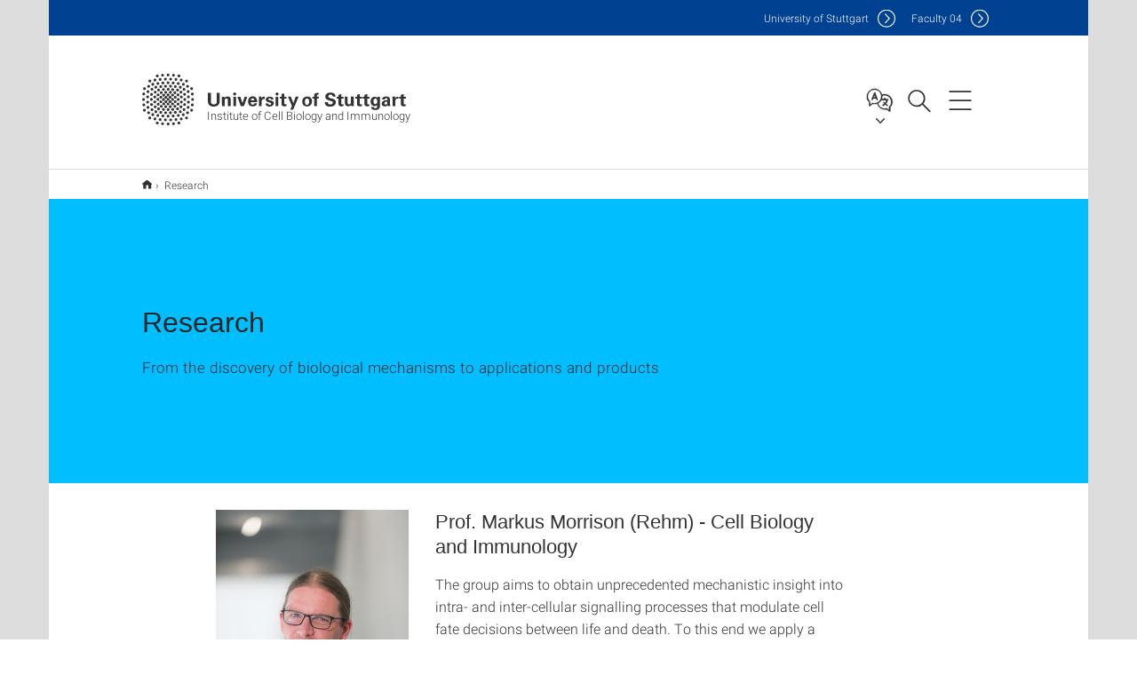

--- FILE ---
content_type: text/html;charset=UTF-8
request_url: https://www.izi.uni-stuttgart.de/en/research/
body_size: 53197
content:
<!DOCTYPE html>
<!--[if lt IE 7]>      <html lang="de" class="no-js lt-ie9 lt-ie8 lt-ie7"> <![endif]-->
<!--[if IE 7]>         <html lang="de" class="no-js lt-ie9 lt-ie8"> <![endif]-->
<!--[if IE 8]>         <html lang="de" class="no-js lt-ie9"> <![endif]-->
<!--[if gt IE 8]><!-->


<!--
===================== version="0.1.29" =====================
-->

<html lang="en" class="no-js"> <!--<![endif]-->

<head>

<!-- start metadata (_metadata.hbs) -->
	<meta charset="UTF-8">
	<meta http-equiv="X-UA-Compatible" content="IE=edge"/>
	<meta name="creator" content="TIK" />
	<meta name="Publisher" content="Universität Stuttgart - TIK" />
	<meta name="Copyright" content="Universität Stuttgart" />
	<meta name="Content-language" content="en" />
	<meta name="Page-type" content="Bildungseinrichtung" />
	<meta name="viewport" content="width=device-width, initial-scale=1.0, shrink-to-fit=no"/>
	<meta name="robots" content="index, follow" />
	<meta name="system" content="20.0.18" />
	<meta name="template" content="3.0" />
	<meta name="Description" content="From the discovery of biological mechanisms to applications and products"/>	
	<meta name="og:title" content="Research | Institute of Cell Biology and Immunology | University of Stuttgart" />
	<meta name="og:description" content="From the discovery of biological mechanisms to applications and products "/>
	<title>Research | Institute of Cell Biology and Immunology | University of Stuttgart</title><!-- Ende metadata -->


<!-- Styles-Einbindung (_styles.hbs) -->
	<link rel="apple-touch-icon" sizes="180x180" href="/system/modules/de.stuttgart.uni.v3.basics/resources/favicons/apple-touch-icon.png">
            <link rel="icon" type="image/png" sizes="32x32" href="/system/modules/de.stuttgart.uni.v3.basics/resources/favicons/favicon-32x32.png">
            <link rel="icon" type="image/png" sizes="16x16" href="/system/modules/de.stuttgart.uni.v3.basics/resources/favicons/favicon-16x16.png">
            <link rel="manifest" href="/system/modules/de.stuttgart.uni.v3.basics/resources/favicons/site.webmanifest">
            <link rel="mask-icon" href="/system/modules/de.stuttgart.uni.v3.basics/resources/favicons/safari-pinned-tab.svg" color="#ffffff">
            <meta name="msapplication-TileColor" content="#ffffff">
            <meta name="theme-color" content="#ffffff">
		
<link rel="stylesheet" href="/system/modules/de.stuttgart.uni.v3.basics/resources/css/styles.css" type="text/css" >
<link rel="stylesheet" href="/system/modules/de.stuttgart.uni.v3.basics/resources/css/tik.css" type="text/css" >
<link rel="stylesheet" href="/system/modules/de.stuttgart.uni.v3.basics/resources/css/jquery-ui/jquery-ui-1.11.4.min.css" type="text/css" >
<link rel="stylesheet" href="/system/modules/de.stuttgart.uni.v3.basics/resources/css/fancybox/jquery.fancybox357.min.css" type="text/css" >
<link rel="stylesheet" href="/system/modules/de.stuttgart.uni.v3.basics/resources/css/footer/footer.css" type="text/css" >
<link rel="stylesheet" href="/system/modules/de.stuttgart.uni.v3.basics/resources/css/audio/player.css" type="text/css" ><!-- Ende Styles-Einbindung -->

	<!-- Scripts
	================================================== --> 
	
	
<script src="/system/modules/de.stuttgart.uni.v3.basics/resources/js/bootstrap.js"></script>
<script src="/system/modules/de.stuttgart.uni.v3.basics/resources/js/aperto-bootstrap-ie-workaround.js"></script>
<script src="/system/modules/de.stuttgart.uni.v3.basics/resources/js/tik.js"></script>
<script src="/system/modules/de.stuttgart.uni.v3.basics/resources/js/jquery-ui/jquery-ui-1.11.4.min.js"></script>
<script src="/system/modules/de.stuttgart.uni.filters/resources/js/filters.js"></script>
<script src="/system/modules/de.stuttgart.uni.v3.basics/resources/js/fancybox/jquery.fancybox357.min.js"></script>
<script src="/system/modules/de.stuttgart.uni.v3.basics/resources/js/tippy-popper/popper.min.js"></script>
<script src="/system/modules/de.stuttgart.uni.v3.basics/resources/js/tippy-popper/tippy.min.js"></script>
<script src="/system/modules/de.stuttgart.uni.v3.zsb/resources/videointerview/js/dash.all.min.js"></script><style>
		.page-wrap > #page-complete > .container-fluid > .row > div > .row > .col-xs-12,
		.page-wrap > #page-complete > .container-fluid > .row > div > .row > .col-sm-12,
		.page-wrap > #page-complete > .container-fluid > .row > div > .row > .col-md-12,
		.page-wrap > #page-complete > .container-fluid > .row > div > .row > .col-lg-12,
		.page-wrap > #page-complete > .container > .row > div > .row > .col-xs-12,
		.page-wrap > #page-complete > .container > .row > div > .row > .col-sm-12,
		.page-wrap > #page-complete > .container > .row > div > .row > .col-md-12,
		.page-wrap > #page-complete > .container > .row > div > .row > .col-lg-12 {
			padding: 0;
		}
	</style>
</head>

<body class=" is-no-detailpage  is-not-editmode  lang-en ">

<!--googleoff: snippet-->
	
	<!-- start skiplinks (_skiplinks.hbs)-->
	<div class="skip">
		<ul>
			<li><a href="#main">jump to content</a></li>
			<li><a href="#footer">jump to footer</a></li>
		</ul>
	</div>
	<!-- end skiplinks -->

	<!--googleon: snippet-->
	<div  id="header" ><div class="header" data-id="id-46112fb1">
      <span data-anchor id="id-46112fb1"></span>
              <!-- start header (_header.hbs) -->
              <header class="b-page-header is-subidentity" data-headercontroller="">
                <div class="container">
                  <div class="container-inner">
                    <div class="row">
                      <a class="b-logo" href="https://www.izi.uni-stuttgart.de/en/">
                        <!--[if gt IE 8]><!-->
                          <img class="logo-rectangle" src="/system/modules/de.stuttgart.uni.v3.basics/resources/img/svg/logo-en.svg" alt="Logo: Universität Stuttgart - zur Startseite" />
                        <img class="logo-rectangle-inverted" src="/system/modules/de.stuttgart.uni.v3.basics/resources/img/svg/logo-inverted-en.svg" alt="Logo: Universität Stuttgart - zur Startseite" />
                        <!--<![endif]-->
                        <!--[if lt IE 9]>
                        <img class="logo-rectangle" src="/system/modules/de.stuttgart.uni.v3.basics/resources/img/png/logo-en.png" alt="Logo: Universität Stuttgart - zur Startseite" />
                        <img class="logo-rectangle-inverted" src="/system/modules/de.stuttgart.uni.v3.basics/resources/img/svg/logo-inverted-en.png" alt="Logo: Universität Stuttgart - zur Startseite" />
                        <![endif]-->

                        <span  class="subidentity fontsize-xs">Institute of Cell Biology and Immunology</span>
                        </a>
                      <div class="header-box">

                        <div class="mainidentity">
                              <div class="container-inner">
                                <a href="https://www.uni-stuttgart.de/en/">Uni<span class="hideonmobile">versity of Stuttgart </span></a>
                                <a href="https://www.f04.uni-stuttgart.de/">F<span class="hideonmobile">aculty </span>04</a></div>
                            </div>
                            <div class="language">
                          <div class="language-box">
                            <span id="language-menu-title" data-tippy-content="Language of this page" data-tippy-placement="left">Language of this page</span>

                            <ul id="language-menu-options" aria-labelledby="language-menu-title" role="menu">
                                <li><a id="localelink" href="https://www.izi.uni-stuttgart.de/forschung/" lang="de"><abbr data-tippy-content="Sprache wechseln: Deutsch" data-tippy-placement="left">de</abbr></a></li>
                                              <li class="current-language"><strong><abbr data-tippy-content="Current language: American English" data-tippy-placement="left">en</abbr></strong></li></ul>
                            </div>
                        </div>
                        <div id="search" class="search">
                          <button aria-controls="search-box" aria-expanded="false" data-href="#search-box" data-tippy-content="Search" data-tippy-placement="left"><span>Search</span>
                          </button>
                        </div>
                        <div class="nav-button">
								<button class="lines-button" aria-controls="main-nav" aria-expanded="false" data-href="#b-page-nav" data-tippy-content="Main navigation" data-tippy-placement="left">
									<span class="lines">Main navigation</span>
								</button>
							</div>
						<div class="login-main-desktop"></div>
                      </div>
                    </div>
                  </div>
                </div>
                <!-- Start Suche (_search.hbs) -->
                <div class="search-box js-visible" id="search-box" aria-hidden="true">
                  <h2>Search</h2>
                  <div class="container" role="tabpanel">
                    <div class="search-box-inner">
                      <form action="https://www.uni-stuttgart.de/suche/">
                        <fieldset>
                          <div class="form-label col-sm-12">
                            <label for="global-search">Suche</label>
                            <input type="search" name="q" placeholder="Search for topics, people, ..." id="global-search" class="autosuggest" />
                          </div>
                          <div class="button">
                            <input aria-label="Start search" type="submit" value="search">
                          </div>
                        </fieldset>
                        <input type="hidden" name="lq" value="" />
                        <input type="hidden" name="reloaded" value=""/>                       
                        </form>
                    </div>
                  </div>
                </div>
                <!-- Ende Suche -->
                <div class="login-main-mobile js-visible" aria-hidden="false"></div>
                <!-- Ende Login -->
              </header>
              <!-- Ende header -->

              <div class="b-page-nav is-subidentity" id="main-nav" aria-hidden="true">
                <div class="container">
                  <div class="container-inner">
                    <div class="fixed-wrapper">
                      <a class="backto" href="#">back</a>
                      <div class="location" aria-hidden="true">
                        <ul>
                          <li class="on"><span></span></li>
                            <li><span></span></li>
                          <li><span></span></li>
                          <li><span></span></li>
                          <li><span></span></li>
                        </ul>
                      </div>
                    </div>

                    <div class="scroll-wrapper">
                      <nav class="main-navigation" aria-label="Main navigation">
                        <div class="menu-group-box" >
                          <div class="menu-box" data-level="show-level-0">
                            <div class="viewbox" style="position:relative;">
                              <div class="wrapper" style="width: 100%; height: 100%;">
                                <ul class="menu level-0 " id="level-0-0">
	<li class="has-menu"><a href="#level-1-0">Institute</a></li>
	<li class="has-menu"><a href="#level-1-1" class="active">Research</a></li>
	<li><a href="https://www.izi.uni-stuttgart.de/en/teaching/">Teaching</a></li>
	<li><a href="https://www.izi.uni-stuttgart.de/en/openpositions/">Open positions</a></li>
</ul>
	<ul class="menu level-1 " id="level-1-0" data-parent="#level-0-0" >
		<li class="overview"><a href="https://www.izi.uni-stuttgart.de/en/institute/">Institute</a></li>
		<li><a href="https://www.izi.uni-stuttgart.de/en/institute/news/">Recent</a></li>
		<li><a href="https://www.izi.uni-stuttgart.de/en/institute/team/">Team</a></li>
		<li><a href="https://www.izi.uni-stuttgart.de/en/institute/publications/">Publications</a></li>
		<li><a href="https://www.izi.uni-stuttgart.de/en/institute/contact/">Contact us</a></li>
	</ul>
	<ul class="menu level-1 active-list" id="level-1-1" data-parent="#level-0-0"  style="display: block;" aria-expanded="true">
		<li class="overview"><a href="https://www.izi.uni-stuttgart.de/en/research/" class="active">Research</a></li>
		<li><a href="https://www.izi.uni-stuttgart.de/en/research/Morrison/">Prof. Dr. Markus Morrison (Rehm) - Cell Biology and Immunology</a></li>
		<li><a href="https://www.izi.uni-stuttgart.de/en/research/olayioye/">Prof. Monilola Olayioye - Molecular Tumor Biology</a></li>
		<li><a href="https://www.izi.uni-stuttgart.de/en/research/kontermann/">Prof. Roland Kontermann - Biomedical Engineering</a></li>
		<li><a href="https://www.izi.uni-stuttgart.de/en/research/hausser/">Dr. Angelika Hausser - Membrane Trafficking and Signalling</a></li>
		<li><a href="https://www.izi.uni-stuttgart.de/en/research/mueller/">Dr. Dafne Müller - Immuno-Oncology</a></li>
		<li><a href="https://www.izi.uni-stuttgart.de/en/research/clark/">Dr. Andrew Clark - Cell Biology of the Intestine</a></li>
		<li><a href="https://www.izi.uni-stuttgart.de/en/research/tian/">Jun-Prof. Dr. Chengzhe Tian - Signaling Dynamics of Cellular Biomedical Systems</a></li>
	</ul>
<!-- Navigation: 6.08 µs --></div>

                            </div>
                          </div>
                        </div>
                      </nav>
                      <a href="#closeNavigation" class="close-nav">close navigation</a>
                      </div>

                  </div><!-- container-inner -->
                </div><!--  container -->
              </div></div>
    <script type="module">
      
      import Login from '/system/modules/de.stuttgart.uni.v3.basics/resources/js/login.mjs'
      new Login("en", "", "", "", "", "", "", "", "", true).init()
    </script>
  </div><div id="wrapper" class="is-subidentity">
		<div id="content">
			<main id="main" class="r-main">
				<div class="main__wrapper" data-js-id="container">
                    <noscript>
                        <div class="alert alert-danger">For full functionality of this site it is necessary to enable JavaScript. Here are the <a href="https://enablejavascript.co/" target="_blank">instructions how to enable JavaScript in your web browser</a>.</div></noscript>
					<!-- Start Segment -->
					<div class="segment is-border-top">
							<div class="container">
								<div class="container-inner">
									<div class="row">
										<div class="col-md-12">
											<!-- Start Breadcrumb (_breadcrumb.hbs) -->
											<nav class="b-breadscroller--default" data-css="b-breadscroller" data-js-module="breadscroller" aria-label="breadcrumb">
													<!--googleoff: snippet-->
													<h2 class="breadscroller__headline">Position within the page tree</h2>
													<div class="breadscroller__controls" data-js-atom="breadscroller-controls">
														<button class="breadscroller__controls-btn is-back" data-js-atom="breadscroller-controls-back">
															<span>Move path to the left</span>
														</button>
														<button class="breadscroller__controls-btn is-forward" data-js-atom="breadscroller-controls-forward">
															<span>Move path to the right</span>
														</button>
													</div>
													<!--googleon: snippet-->
													<div class="breadscroller__content" data-js-atom="breadscroller-container">
														<ol class="breadscroller__list" data-js-atom="breadscroller-list">

															<li class="breadscroller__list-item">
																				<a href="https://www.izi.uni-stuttgart.de/en/" class="breadscroller__list-element">Home</a>
																			</li>
																		<li class="breadscroller__list-item">
																							<span class="breadscroller__list-element is-active">Research</span>
																						</li>
																					</ol>
													</div>
												</nav>	
												<!-- Ende Breadcrumb -->
											<!-- Breadcrumb: 260 µs --></div>
									</div>
								</div><!--  container-inner -->
							</div><!-- container -->
						</div>
					<!-- End Segment -->

					<div  id="intro" ><div class="introbox pgelement image-element" style="margin-bottom: 30px;" data-id="id-5b368c51">
			<span data-anchor id="id-5b368c51"></span>
							
							<div class="segment is-bg-blue  ">
								<div class="container">
									<div class="container-inner">
										<div class="row">
											<div class="c-intro-teaser--default  " data-css="c-intro-teaser">
												<div class="intro-teaser__wrapper">
													<div class="intro-teaser__content col-md-9 col-sm-8 col-xs-12">
														<div class="reverse-order">
															<h1  class="intro-teaser__headline">Research</h1>
															</div>
														<p >
																From the discovery of biological mechanisms to applications and products</p>
															</div>
													</div>
											</div>
										</div>
									</div>
								</div>
							</div></div>
	</div><div  id="page-complete" ><div>
		<div class="segment  ">
   <div class="container ">
       <div class="container-inner">
          <div class="row "><div class="col-sm-4 col-md-3 oc-container-column col-md-offset-1" ><div class="flexblocks_v3 pgelement" style="margin-bottom: 30px;" data-id="id-f2dc502c">
					<span data-anchor id="id-f2dc502c"></span>
						<div class="flexblocks">
		<div>
								<span data-anchor id="id-f2dc502c-0"></span>
								<div class="absatz">
									<div >
											</div>
									<div class="image ">
											<div class="overflow-hidden">
												<a data-fancybox="flexblockfotos" href="https://www.izi.uni-stuttgart.de/institut/team/verzeichnis/img/2020_07_10_MA_Portraits_069.jpg?__scale=w:1000,h:1000,q:100,t:3" aria-label="JPEG" data-caption="Professor Markus Morrison<br />">
													<picture class="img-responsive" data-css="c-picture">
	<img src="https://www.izi.uni-stuttgart.de/institut/team/verzeichnis/img/2020_07_10_MA_Portraits_069.jpg?__scale=w:720,h:1082,cx:0,cy:-711,cw:2832,ch:4255" style=""  alt=""/>
</picture>
</a>
												<div class="caption">
														<div class="image-description">Professor Markus Morrison</div>
														<div class="image-copyright"></div>
													</div>
												</div>
										</div>
									</div>
								</div></div>
</div></div><div class="col-sm-8 col-md-6 oc-container-column" ><div class="flexblocks_v3 pgelement" style="margin-bottom: 30px;" data-id="id-07c39251">
					<span data-anchor id="id-07c39251"></span>
						<div class="flexblocks">
		<div>
								<span data-anchor id="id-07c39251-0"></span>
								<h3 id="id-07c39251-head1"  class="firsthead">Prof. Markus Morrison (Rehm) - Cell Biology and Immunology</h3>
									<div class="absatz">
									<div >
											<p>The group aims to obtain unprecedented mechanistic insight into intra- and inter-cellular signalling processes that modulate cell fate decisions between life and death. To this end we apply a broad portfolio of cell biological, biochemical, biophysical and systems biological approaches.</p></div>
									<p><a class="btn btn-default linkbutton __btn __btn-u __u-small" href="https://www.izi.uni-stuttgart.de/en/research/Morrison/">Further information</a></p>
										</div>
								</div></div>
</div></div>         </div>
      </div>
   </div>
</div></div>	
<div>
		<div class="segment  ">
   <div class="container ">
       <div class="container-inner">
          <div class="row "><div class="col-sm-4 col-md-3 oc-container-column col-md-offset-1" ><div class="flexblocks_v3 pgelement" style="margin-bottom: 30px;" data-id="id-ae2d9c51">
					<span data-anchor id="id-ae2d9c51"></span>
						<div class="flexblocks">
		<div>
								<span data-anchor id="id-ae2d9c51-0"></span>
								<div class="absatz">
									<div >
											</div>
									<div class="image ">
											<div class="overflow-hidden">
												<a data-fancybox="flexblockfotos" href="https://www.izi.uni-stuttgart.de/institut/team/verzeichnis/img/Kontermann.png?__scale=w:1000,h:1000,q:100,t:3" aria-label="PNG" data-caption="Professor Roland Kontermann<br />">
													<picture class="img-responsive" data-css="c-picture">
	<img src="https://www.izi.uni-stuttgart.de/institut/team/verzeichnis/img/Kontermann.png?__scale=w:720,h:757,cx:0,cy:1,cw:1999,ch:2102" style=""  alt=""/>
</picture>
</a>
												<div class="caption">
														<div class="image-description">Professor Roland Kontermann</div>
														<div class="image-copyright"></div>
													</div>
												</div>
										</div>
									</div>
								</div></div>
</div></div><div class="col-sm-8 col-md-6 oc-container-column" ><div class="flexblocks_v3 pgelement" style="margin-bottom: 30px;" data-id="id-c80bed2c">
					<span data-anchor id="id-c80bed2c"></span>
						<div class="flexblocks">
		<div>
								<span data-anchor id="id-c80bed2c-0"></span>
								<h3 id="id-c80bed2c-head1"  class="firsthead">Prof. Roland Kontermann - Biomedical Engineering</h3>
									<div class="absatz">
									<div >
											<p>Our research interests focus on the development of recombinant antibodies (small bispecific and bifunctional antibody molecules, humanized antibodies) with improved biological and pharmacokinetic properties and targeted nanoparticulate carrier systems for cancer therapy.</p></div>
									<p><a class="btn btn-default linkbutton __btn __btn-u __u-small" href="https://www.izi.uni-stuttgart.de/en/research/kontermann/">Further information</a></p>
										</div>
								</div></div>
</div></div>         </div>
      </div>
   </div>
</div></div>	
<div>
		<div class="segment  ">
   <div class="container ">
       <div class="container-inner">
          <div class="row "><div class="col-sm-4 col-md-3 oc-container-column col-md-offset-1" ><div class="flexblocks_v3 pgelement" style="margin-bottom: 30px;" data-id="id-35898ec6">
					<span data-anchor id="id-35898ec6"></span>
						<div class="flexblocks">
		<div>
								<span data-anchor id="id-35898ec6-0"></span>
								<div class="absatz">
									<div >
											</div>
									<div class="image ">
											<div class="overflow-hidden">
												<a data-fancybox="flexblockfotos" href="https://www.izi.uni-stuttgart.de/institut/team/verzeichnis/img/Fr._Olayioye-2.jpg?__scale=w:1000,h:1000,q:100,t:3" aria-label="JPEG" data-caption="Professor Monilola Olayioye<br />">
													<picture class="img-responsive" data-css="c-picture">
	<img src="https://www.izi.uni-stuttgart.de/institut/team/verzeichnis/img/Fr._Olayioye-2.jpg?__scale=w:720,h:830,cx:0,cy:0,cw:1999,ch:2305" style=""  alt=""/>
</picture>
</a>
												<div class="caption">
														<div class="image-description">Professor Monilola Olayioye</div>
														<div class="image-copyright"></div>
													</div>
												</div>
										</div>
									</div>
								</div></div>
</div></div><div class="col-sm-8 col-md-6 oc-container-column" ><div class="flexblocks_v3 pgelement" style="margin-bottom: 30px;" data-id="id-94679926">
					<span data-anchor id="id-94679926"></span>
						<div class="flexblocks">
		<div>
								<span data-anchor id="id-94679926-0"></span>
								<h3 id="id-94679926-head1"  class="firsthead">Prof. Monilola Olayioye - Molecular Tumor Biology</h3>
									<div class="absatz">
									<div >
											<p>We are interested in the functional contribution of specific oncogenes and tumor suppressors to cellular transformation, with a focus on breast tumorigenesis. We are studying membrane-proximal signaling events that control cell proliferation, migration and invasion.</p></div>
									<p><a class="btn btn-default linkbutton __btn __btn-u __u-small" href="https://www.izi.uni-stuttgart.de/en/research/olayioye/">Further information</a></p>
										</div>
								</div></div>
</div></div>         </div>
      </div>
   </div>
</div></div>	
<div>
		<div class="segment  ">
   <div class="container ">
       <div class="container-inner">
          <div class="row "><div class="col-sm-4 col-md-3 oc-container-column col-md-offset-1" ><div class="bild_v3 pgelement image-element" style="margin-bottom: 30px;" data-id="id-134aa2fb">
								<span data-anchor id="id-134aa2fb"></span>
		
								<div class="image ">
										<div class="overflow-hidden">
											<a data-fancybox="flexblockfotos" href="https://www.izi.uni-stuttgart.de/forschung/tian/img-AG-Tian/Tian.JPG?__scale=h:2517,w:2059,cx:286,cy:725,ch:2517,cw:2059?__scale=w:1000,h:1000,q:100,t:3" aria-label="JPEG" data-caption="Jun-Prof. Dr. Chengzhe Tian<br />">
																<picture class="img-responsive" data-css="c-picture">
	<img src="https://www.izi.uni-stuttgart.de/forschung/tian/img-AG-Tian/Tian.JPG?__scale=w:720,h:880,cx:286,cy:725,cw:2059,ch:2516" style=""  alt=""/>
</picture>
</a>
														<div class="caption">
													<div class="image-description">Jun-Prof. Dr. Chengzhe Tian</div>
													<div class="image-copyright"></div>
												</div>
											</div>
									</div>
								</div></div><div class="col-sm-8 col-md-6 oc-container-column" ><div class="flexblocks_v3 pgelement" style="margin-bottom: 30px;" data-id="id-c1a329c8">
					<span data-anchor id="id-c1a329c8"></span>
						<div class="flexblocks">
		<div>
								<span data-anchor id="id-c1a329c8-0"></span>
								<h3 id="id-c1a329c8-head1"  class="firsthead">Jun-Prof. Dr. Chengzhe Tian - Signaling Dynamics of Cellular Biomedical Systems</h3>
									<div class="absatz">
									<div >
											<p>Our research integrates cutting-edge experimental, computational, and theoretical approaches to dissect the molecular origins of cell-to-cell heterogeneity and its implications for human diseases.</p></div>
									<p><a class="btn btn-default linkbutton __btn __btn-u __u-small" href="https://www.izi.uni-stuttgart.de/en/research/tian/">Further information</a></p>
										</div>
								</div></div>
</div></div>         </div>
      </div>
   </div>
</div></div>	
<div>
		<div class="segment  ">
   <div class="container ">
       <div class="container-inner">
          <div class="row "><div class="col-sm-4 col-md-3 oc-container-column col-md-offset-1" ><div class="flexblocks_v3 pgelement" style="margin-bottom: 30px;" data-id="id-b09817b8">
					<span data-anchor id="id-b09817b8"></span>
						<div class="flexblocks">
		<div>
								<span data-anchor id="id-b09817b8-0"></span>
								<div class="absatz">
									<div >
											</div>
									<div class="image ">
											<div class="overflow-hidden">
												<a data-fancybox="flexblockfotos" href="https://www.izi.uni-stuttgart.de/institut/team/verzeichnis/img/hausser.JPG?__scale=w:1000,h:1000,q:100,t:3" aria-label="JPEG" data-caption="Dr. Angelika Hausser<br />">
													<picture class="img-responsive" data-css="c-picture">
	<img src="https://www.izi.uni-stuttgart.de/institut/team/verzeichnis/img/hausser.JPG?__scale=w:720,h:927,cx:0,cy:0,cw:1999,ch:2575" style=""  alt=""/>
</picture>
</a>
												<div class="caption">
														<div class="image-description">Dr. Angelika Hausser</div>
														<div class="image-copyright"></div>
													</div>
												</div>
										</div>
									</div>
								</div></div>
</div></div><div class="col-sm-8 col-md-6 oc-container-column" ><div class="flexblocks_v3 pgelement" style="margin-bottom: 30px;" data-id="id-d2dbc23f">
					<span data-anchor id="id-d2dbc23f"></span>
						<div class="flexblocks">
		<div>
								<span data-anchor id="id-d2dbc23f-0"></span>
								<h3 id="id-d2dbc23f-head1"  class="firsthead">Dr. Angelika Hausser - Membrane Trafficking and Signalling</h3>
									<div class="absatz">
									<div >
											<p>We are interested in the physiological functions of Protein Kinase D. Specific projects address the role of PKD and its substrates in secretion and tumor cell migration and invasion using 2D and 3D cell culture systems as well as whole organisms (transgenic mouse models).</p></div>
									<p><a class="btn btn-default linkbutton __btn __btn-u __u-small" href="https://www.izi.uni-stuttgart.de/en/research/hausser/">Further information</a></p>
										</div>
								</div></div>
</div></div>         </div>
      </div>
   </div>
</div></div>	
<div>
		<div class="segment  ">
   <div class="container ">
       <div class="container-inner">
          <div class="row "><div class="col-sm-4 col-md-3 oc-container-column col-md-offset-1" ><div class="flexblocks_v3 pgelement" style="margin-bottom: 30px;" data-id="id-f46481b5">
					<span data-anchor id="id-f46481b5"></span>
						<div class="flexblocks">
		<div>
								<span data-anchor id="id-f46481b5-0"></span>
								<div class="absatz">
									<div >
											</div>
									<div class="image ">
											<div class="overflow-hidden">
												<a data-fancybox="flexblockfotos" href="https://www.izi.uni-stuttgart.de/institut/team/verzeichnis/img/mueller01.JPG?__scale=w:1000,h:1000,q:100,t:3" aria-label="JPEG" data-caption="Dr. Dafne Müller<br />">
													<picture class="img-responsive" data-css="c-picture">
	<img src="https://www.izi.uni-stuttgart.de/institut/team/verzeichnis/img/mueller01.JPG?__scale=w:720,h:681,cx:0,cy:1,cw:1999,ch:1891" style=""  alt=""/>
</picture>
</a>
												<div class="caption">
														<div class="image-description">Dr. Dafne Müller</div>
														<div class="image-copyright"></div>
													</div>
												</div>
										</div>
									</div>
								</div></div>
</div></div><div class="col-sm-8 col-md-6 oc-container-column" ><div class="flexblocks_v3 pgelement" style="margin-bottom: 30px;" data-id="id-1a2daa25">
					<span data-anchor id="id-1a2daa25"></span>
						<div class="flexblocks">
		<div>
								<span data-anchor id="id-1a2daa25-0"></span>
								<h3 id="id-1a2daa25-head1"  class="firsthead">Dr. Dafne Müller - Immuno-Oncology</h3>
									<div class="absatz">
									<div >
											<p>Our research has its focus on the development of combinatorial strategies for cancer immunotherapy in form of targeted approaches involving bispecific antibodies and antibody fusion proteins with immune modulatory ligands and cytokines.</p></div>
									<p><a class="btn btn-default linkbutton __btn __btn-u __u-small" href="https://www.izi.uni-stuttgart.de/en/research/mueller/">Further information</a></p>
										</div>
								</div></div>
</div></div>         </div>
      </div>
   </div>
</div></div>	
<div>
		<div class="segment  ">
   <div class="container ">
       <div class="container-inner">
          <div class="row "><div class="col-sm-4 col-md-3 oc-container-column col-md-offset-1" ><div class="bild_v3 pgelement image-element" style="margin-bottom: 30px;" data-id="id-e623eae1">
								<span data-anchor id="id-e623eae1"></span>
		
								<div class="image ">
										<div class="overflow-hidden">
											<a data-fancybox="flexblockfotos" href="https://www.izi.uni-stuttgart.de/forschung/clark/img-AG-Clark/clark_photo.jpg?__scale=w:1000,h:1000,q:100,t:3" aria-label="JPEG" data-caption="Dr. Andrew Clark<br />">
																<picture class="img-responsive" data-css="c-picture">
	<img src="https://www.izi.uni-stuttgart.de/forschung/clark/img-AG-Clark/clark_photo.jpg?__scale=w:720,h:884,cx:0,cy:1,cw:1999,ch:2455" style=""  alt=""/>
</picture>
</a>
														<div class="caption">
													<div class="image-description">Dr. Andrew Clark</div>
													<div class="image-copyright"></div>
												</div>
											</div>
									</div>
								</div></div><div class="col-sm-8 col-md-6 oc-container-column" ><div class="flexblocks_v3 pgelement" style="margin-bottom: 30px;" data-id="id-beec8d3d">
					<span data-anchor id="id-beec8d3d"></span>
						<div class="flexblocks">
		<div>
								<span data-anchor id="id-beec8d3d-0"></span>
								<h3 id="id-beec8d3d-head1"  class="firsthead">Dr. Andrew Clark - Cell Biology of the Intestine (joint research group with the University of Tübingen)</h3>
									<div class="absatz">
									<div >
											<p>Our lab focuses on understanding how the properties and behavior of individual cells in the intestinal epithelium give rise to tissue-scale function. We are interested in collective cell behaviors during homeostasis and how dysregulation of these processes contributes to intestinal pathologies such as inflammatory bowel disease and colorectal cancer.</p></div>
									<p><a class="btn btn-default linkbutton __btn __btn-u __u-small" href="https://www.izi.uni-stuttgart.de/en/research/clark/">Further information</a></p>
										</div>
								</div></div>
</div></div>         </div>
      </div>
   </div>
</div></div>	
<div>
		<div class="segment colsfullwidth  ">
  <div class="container "><div class="col-md-12 oc-container-column" ><div class="areateaser_v3 pgelement image-element" style="margin-bottom: 30px;" data-id="id-5d6abe18">
			<div class="segment is-bg-blue-gradient is-container-padding ">
	<div class="container">
		<div class="container-inner">
<div class="row">
											<div class="col-md-12">
												<span data-anchor id="id-5d6abe18"></span>
															
												<h2  class="page-teaser-area__headline">Research groups profiles</h2>
												</div>
										</div>

										<div class="row">
																<div class="col-md-6">
																	<div class="c-area-teaser--image child-odd" data-css="c-area-teaser">
																		<a href="https://www.izi.uni-stuttgart.de/en/research/Morrison/">
																			<div class="area-teaser__wrapper">
																				<div class="area-teaser__picture">
																					<figure class="c-figure--area-picture" data-css="c-figure">
																						<div class="figure__wrapper">
																							<picture class="c-picture" data-css="c-picture">
	<img src="https://www.izi.uni-stuttgart.de/forschung/Morrison/AG-morrison/Tumorforschung_06.jpg?__scale=w:465,h:310,cx:0,cy:4,cw:2000,ch:1333" style=""  alt=""/>
</picture>
</div>
																					</figure>
																				</div>
																				<div class="area-teaser__text">
																					<div class="area-teaser__heading-wrapper">
																						<h3 class="area-teaser__heading">Cell Biology and Immunology</h3>
																						</div>
																					<p class="area-teaser__intro">
																						Prof. Dr. Markus Morrison (Rehm)</p>
																				</div>
																			</div>
																		</a>
																	</div>
																</div><div class="col-md-6">
																	<div class="c-area-teaser--image child-even" data-css="c-area-teaser">
																		<a href="https://www.izi.uni-stuttgart.de/en/research/olayioye/">
																			<div class="area-teaser__wrapper">
																				<div class="area-teaser__picture">
																					<figure class="c-figure--area-picture" data-css="c-figure">
																						<div class="figure__wrapper">
																							<picture class="c-picture" data-css="c-picture">
	<img src="https://www.izi.uni-stuttgart.de/forschung/olayioye/img/moni2.png?__scale=w:465,h:310,cx:0,cy:65,cw:374,ch:249" style=""  alt=""/>
</picture>
</div>
																					</figure>
																				</div>
																				<div class="area-teaser__text">
																					<div class="area-teaser__heading-wrapper">
																						<h3 class="area-teaser__heading">Molecular Tumor Cell Biology</h3>
																						</div>
																					<p class="area-teaser__intro">
																						Prof. Dr. Monilola Olayioye</p>
																				</div>
																			</div>
																		</a>
																	</div>
																</div></div>
														
															<div class="row">
																<div class="col-md-6">
																	<div class="c-area-teaser--image child-odd" data-css="c-area-teaser">
																		<a href="https://www.izi.uni-stuttgart.de/en/research/kontermann/">
																			<div class="area-teaser__wrapper">
																				<div class="area-teaser__picture">
																					<figure class="c-figure--area-picture" data-css="c-figure">
																						<div class="figure__wrapper">
																							<picture class="c-picture" data-css="c-picture">
	<img src="https://www.izi.uni-stuttgart.de/forschung/kontermann/img/kontermann_logo.jpg?__scale=w:465,h:310,cx:0,cy:83,cw:2000,ch:1333" style=""  alt=""/>
</picture>
</div>
																					</figure>
																				</div>
																				<div class="area-teaser__text">
																					<div class="area-teaser__heading-wrapper">
																						<h3 class="area-teaser__heading">Biomedical Engineering</h3>
																						</div>
																					<p class="area-teaser__intro">
																						From molecular design to therapeutic applications</p>
																				</div>
																			</div>
																		</a>
																	</div>
																</div><div class="col-md-6">
																	<div class="c-area-teaser--image child-even" data-css="c-area-teaser">
																		<a href="https://www.izi.uni-stuttgart.de/en/research/hausser/">
																			<div class="area-teaser__wrapper">
																				<div class="area-teaser__picture">
																					<figure class="c-figure--area-picture" data-css="c-figure">
																						<div class="figure__wrapper">
																							<picture class="c-picture" data-css="c-picture">
	<img src="https://www.izi.uni-stuttgart.de/forschung/hausser/img/wordcloud-homepage.jpg?__scale=w:465,h:310,cx:0,cy:43,cw:1024,ch:682" style=""  alt=""/>
</picture>
</div>
																					</figure>
																				</div>
																				<div class="area-teaser__text">
																					<div class="area-teaser__heading-wrapper">
																						<h3 class="area-teaser__heading">Membrane Trafficking and Signalling</h3>
																						</div>
																					<p class="area-teaser__intro">
																						apl. Prof. Dr. Angelika Hausser</p>
																				</div>
																			</div>
																		</a>
																	</div>
																</div></div>
														
															<div class="row">
																<div class="col-md-6">
																	<div class="c-area-teaser--image child-odd" data-css="c-area-teaser">
																		<a href="https://www.izi.uni-stuttgart.de/en/research/mueller/">
																			<div class="area-teaser__wrapper">
																				<div class="area-teaser__picture">
																					<figure class="c-figure--area-picture" data-css="c-figure">
																						<div class="figure__wrapper">
																							<picture class="c-picture" data-css="c-picture">
	<img src="https://www.izi.uni-stuttgart.de/forschung/mueller/img/TNF-SF-Abb.jpg?__scale=w:465,h:310,cx:0,cy:59,cw:464,ch:309" style=""  alt=""/>
</picture>
</div>
																					</figure>
																				</div>
																				<div class="area-teaser__text">
																					<div class="area-teaser__heading-wrapper">
																						<h3 class="area-teaser__heading">Immuno-Oncology</h3>
																						</div>
																					<p class="area-teaser__intro">
																						PD Dr. Dafne Müller</p>
																				</div>
																			</div>
																		</a>
																	</div>
																</div><div class="col-md-6">
																	<div class="c-area-teaser--image child-even" data-css="c-area-teaser">
																		<a href="https://www.izi.uni-stuttgart.de/en/research/clark/">
																			<div class="area-teaser__wrapper">
																				<div class="area-teaser__picture">
																					<figure class="c-figure--area-picture" data-css="c-figure">
																						<div class="figure__wrapper">
																							<picture class="c-picture" data-css="c-picture">
	<img src="https://www.izi.uni-stuttgart.de/forschung/clark/img-AG-Clark/header.png?__scale=w:465,h:310,cx:117,cy:247,cw:744,ch:496" style=""  alt=""/>
</picture>
</div>
																					</figure>
																				</div>
																				<div class="area-teaser__text">
																					<div class="area-teaser__heading-wrapper">
																						<h3 class="area-teaser__heading">Cell Biology of the Intestine</h3>
																						</div>
																					<p class="area-teaser__intro">
																						Joint Research Group with the University of Tübingen</p>
																				</div>
																			</div>
																		</a>
																	</div>
																</div></div>
														
															<div class="col-md-6">
																	<div class="c-area-teaser--image child-odd" data-css="c-area-teaser">
																		<a href="https://www.izi.uni-stuttgart.de/en/research/tian/">
																			<div class="area-teaser__wrapper">
																				<div class="area-teaser__picture">
																					<figure class="c-figure--area-picture" data-css="c-figure">
																						<div class="figure__wrapper">
																							<picture class="c-picture" data-css="c-picture">
	<img src="https://www.izi.uni-stuttgart.de/forschung/tian/img-AG-Tian/Tian_Cells.PNG?__scale=w:465,h:310,cx:0,cy:62,cw:422,ch:281" style=""  alt=""/>
</picture>
</div>
																					</figure>
																				</div>
																				<div class="area-teaser__text">
																					<div class="area-teaser__heading-wrapper">
																						<h3 class="area-teaser__heading">Signaling Dynamics of Cellular …</h3>
																						</div>
																					<p class="area-teaser__intro">
																						Jun-Prof. Dr. Chengzhe Tian</p>
																				</div>
																			</div>
																		</a>
																	</div>
																</div>		</div>
	</div>
</div></div>
	</div>  </div>
</div>
<div style="clear:both;"></div></div>	
</div><div  id="contact" ></div></div>
			</main><!-- end main -->
		</div><!-- end content -->
	</div><!-- end wrapper -->
			
		
	<!-- Start Footer (_footer.hbs) -->
	<footer class="r-page-footer">

		<div  id="footer" ><div class="footer-wrapper" data-id="id-46172325">
                    <div class="local-contact-footer">
                                <div class="container">
                                    <div class="container-inner">
                                        <div class="row">
                                            <section class="b-social-media">
                                                <div class="col-md-3">
                                                    <h3 class="linklist__title">Here you can reach us</h3>
                                                </div>
                                                <div class="col-md-9">
                                                    <div class="c-linklist--footer-socials" data-css="c-linklist">
                                                        <ul class="linklist__list">
                                                            <li class="linklist__entry"><a href="https://www.izi.uni-stuttgart.de/institut/kontakt/"><span class="xs-icon-white contact"></span>Contact</a></li>
                                                        </ul>
                                                    </div>
                                                </div>
                                            </section>
                                        </div>
                                    </div>
                                </div>
                            </div>
                        <div class="global-rich-footer">
                        <span data-anchor id="id-46172325"></span>
                        <div class="container">
                            <div class="container-inner">
                                <div class="row" style="margin-bottom:20px;">
                                    <div class="col-md-3">
                                        <a href="https://www.uni-stuttgart.de/en/">
                                                <img class="logo-rectangle-inverted-footer" src="/system/modules/de.stuttgart.uni.v3.basics/resources/img/svg/logo-inverted-en.svg" alt="Logo: Universität Stuttgart - zur Startseite" />
                                            </a>
                                        </div>
                                    <div class="col-md-9">
                                        <div class="col-md-12 c-linklist--footer-socials" data-css="c-linklist">
                                            <ul class="linklist__list">
                                                    <li class="linklist__entry"><a href="https://www.facebook.com/Universitaet.Stuttgart"                     class="linklist__link is-facebook"  target="_blank">Icon: Facebook</a><br>Facebook</li>
                                                    <li class="linklist__entry"><a href="https://www.instagram.com/unistuttgart/"                             class="linklist__link is-instagram" target="_blank">Icon: Instagram</a><br>Instagram</li>
                                                        <li class="linklist__entry"><a href="https://bsky.app/profile/unistuttgart.bsky.social"                   class="linklist__link is-bluesky"   target="_blank">Icon: Bluesky</a><br>Bluesky</li>
                                                    <li class="linklist__entry"><a href="https://bawü.social/@Uni_Stuttgart"                                  class="linklist__link is-mastodon"  target="_blank">Icon: Mastodon</a><br>Mastodon</li>
                                                    <li class="linklist__entry"><a href="https://www.youtube.com/user/UniStuttgartTV"                         class="linklist__link is-youtube"   target="_blank">Icon: YouTube</a><br>YouTube</li>
                                                    <li class="linklist__entry"><a href="https://www.linkedin.com/school/universit%C3%A4t-stuttgart/"         class="linklist__link is-linkedin"  target="_blank">Icon: LinkedIn</a><br>LinkedIn</li>
                                                    <li class="linklist__entry"><a href="https://www.usus.uni-stuttgart.de/en/" class="linklist__link is-usus"                     >Icon: USUS-Blog</a><br>USUS-Blog</li>
                                                    </ul>
                                            </div>
                                    </div>
                                </div>
                                <div class="row">
                                    <section class="col-md-3 col-sm-6 b-service-links">
                                            <div class="c-linklist--footer-service-links" data-css="c-linklist">
                                                <div class="linklist pgelement" style="margin-bottom: 30px;" data-id="id-25c4a5f0">
			<span data-anchor id="id-25c4a5f0"></span>
			
			<h3 class="linklist__title">Audience</h3>
									<ul class="linklist__list">
											<li class="linklist__entry">
														<a href="https://www.student.uni-stuttgart.de/en/" class="linklist__link">Students</a>
															</li>
												<li class="linklist__entry">
														<a href="https://www.beschaeftigte.uni-stuttgart.de/" class="linklist__link">Employees</a>
															</li>
												<li class="linklist__entry">
														<a href="https://www.uni-stuttgart.de/en/alumni-supporters/" class="linklist__link">Alumni and supporters</a>
															</li>
												<li class="linklist__entry">
														<a href="#" class="linklist__link">Industry</a>
															</li>
												</ul></div>
	</div>
                                        </section>
                                    <section class="col-md-3 col-sm-6 b-service-links">
                                            <div class="c-linklist--footer-service-links" data-css="c-linklist">
                                                <div class="linklist pgelement" style="margin-bottom: 30px;" data-id="id-25fdb752">
			<span data-anchor id="id-25fdb752"></span>
			
			<h3 class="linklist__title">Formalities</h3>
									<ul class="linklist__list">
											<li class="linklist__entry">
														<a href="https://www.uni-stuttgart.de/en/legal-notice/" class="linklist__link">Legal notice</a>
															</li>
												<li class="linklist__entry">
														<a href="https://www.uni-stuttgart.de/en/privacy-notice/" class="linklist__link">Privacy notice</a>
															</li>
												<li class="linklist__entry">
														<a href="https://www.uni-stuttgart.de/en/statement-accessibility/" class="linklist__link">Accessibility</a>
															</li>
												<li class="linklist__entry">
														<a href="https://www.uni-stuttgart.de/en/university/profile/certificates/" class="linklist__link">Certificates</a>
															</li>
												<li class="linklist__entry">
														<a href="https://www.uni-stuttgart.de/en/general-terms-and-conditions/" class="linklist__link">AGB</a>
															</li>
												</ul></div>
	</div>
                                        </section>
                                    <section class="col-md-3 col-sm-6 b-service-links">
                                            <div class="c-linklist--footer-service-links" data-css="c-linklist">
                                                <div class="linklist pgelement" style="margin-bottom: 30px;" data-id="id-263b5c94">
			<span data-anchor id="id-263b5c94"></span>
			
			<h3 class="linklist__title">Services</h3>
									<ul class="linklist__list">
											<li class="linklist__entry">
														<a href="https://www.uni-stuttgart.de/en/university/contact/" class="linklist__link">Contact</a>
															</li>
												<li class="linklist__entry">
														<a href="https://www.uni-stuttgart.de/en/press/" class="linklist__link">Press</a>
															</li>
												<li class="linklist__entry">
														<a href="https://www.stellenwerk.de/stuttgart/" class="linklist__link">Jobs</a>
															</li>
												<li class="linklist__entry">
														<a href="https://careers.uni-stuttgart.de/?locale=en_US" class="linklist__link">Apply for a Doctorate or Postdoc</a>
															</li>
												<li class="linklist__entry">
														<a href="https://unishop-stuttgart.de/en/" class="linklist__link">Uni-Shop</a>
															</li>
												</ul></div>
	</div>
                                        </section>
                                    <section class="col-md-3 col-sm-6 b-service-links">
                                            <div class="c-linklist--footer-service-links" data-css="c-linklist">
                                                <div class="linklist pgelement" style="margin-bottom: 30px;" data-id="id-267bc0f6">
			<span data-anchor id="id-267bc0f6"></span>
			
			<h3 class="linklist__title">Organization</h3>
									<ul class="linklist__list">
											<li class="linklist__entry">
														<a href="https://www.uni-stuttgart.de/en/university/faculties-institutes/" class="linklist__link">Faculties and Institutes</a>
															</li>
												<li class="linklist__entry">
														<a href="https://www.uni-stuttgart.de/en/university/facilities/" class="linklist__link">Facilities</a>
															</li>
												<li class="linklist__entry">
														<a href="https://www.uni-stuttgart.de/en/university/organization/administration/" class="linklist__link">Central Administration</a>
															</li>
												</ul></div>
	</div>
                                        </section>
                                    </div>
                            </div>
                        </div>
                    </div>
                </div>
            </div></footer>
	<!-- Ende footer-->	

	<div class="b-scroll-to-top" data-css="b-scroll-to-top" data-js-module="scroll-to-top">
		<a href="#wrapper" class="scroll-to-top__link" data-js-atom="to-top-link">To the top of the page</a>
	</div>
	
	<!-- Piwik Beginn -->
			<script>
			  var _paq = _paq || [];
			  _paq.push(['disableCookies']);
			  _paq.push(['trackPageView']);
			  _paq.push(['enableLinkTracking']);
			  _paq.push(['MediaAnalytics::enableDebugMode']);
			  (function() {
				var u="https://www.uni-stuttgart.de/piwik/";
				_paq.push(['setTrackerUrl', u+'piwik.php']);
				_paq.push(['setSiteId', 241]);
				var d=document, g=d.createElement('script'), s=d.getElementsByTagName('script')[0];
				g.type='text/javascript'; g.async=true; g.defer=true; g.src=u+'piwik.js'; s.parentNode.insertBefore(g,s);
			  })();
			</script>
			<noscript><p><img src="https://www.uni-stuttgart.de/piwik/piwik.php?idsite=241" style="border:0;" alt="" /></p></noscript>
			<!-- End Piwik Code -->
		</body>
</html>
<!-- Complete time for this page: 394 ms -->